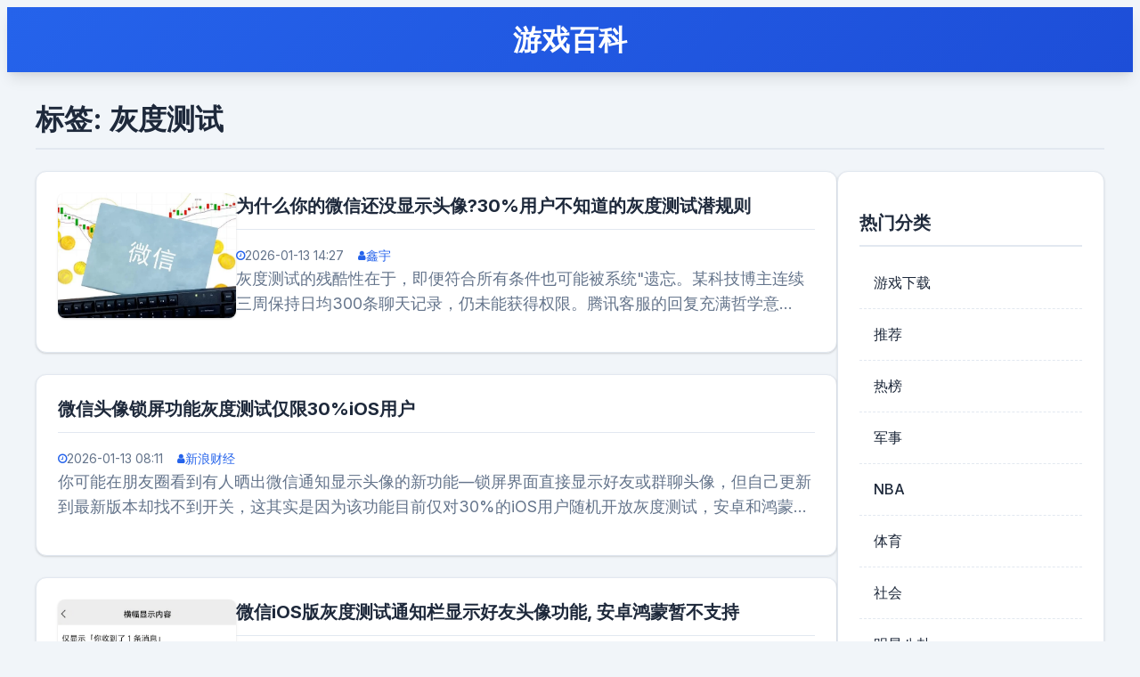

--- FILE ---
content_type: text/html; charset=UTF-8
request_url: https://www.gamebaike.com/tag/%E7%81%B0%E5%BA%A6%E6%B5%8B%E8%AF%95
body_size: 8270
content:
<!DOCTYPE html>
<html lang="zh-CN">
<head>
    <meta charset="UTF-8">
    <meta name="viewport" content="width=device-width, initial-scale=1.0">
    <title>灰度测试 - 游戏百科</title>
    <meta name="description" content="游戏百科的灰度测试文章资讯。">
    <meta name="keywords" content="灰度测试文章资讯">
    <link rel="stylesheet" href="https://cdnjs.cloudflare.com/ajax/libs/milligram/1.4.1/milligram.min.css" integrity="sha512-xiunq9hpKsIcz42zt0o2vCo34xV0j6Ny8hgEylN3XBglZDtTZ2nwnqMC/RI/ZG+SKVUVsvvkcTCQqzrKkloOg==" crossorigin="anonymous" referrerpolicy="no-referrer" />
    <link rel="stylesheet" href="https://cdn.bootcdn.net/ajax/libs/font-awesome/4.7.0/css/font-awesome.min.css">
    <link rel="stylesheet" href="https://fonts.googleapis.com/css2?family=Inter:wght@400;500;600;700;800&display=swap">
    <link rel="stylesheet" href="/static/css/style.css">
    <meta name="applicable-device" content="pc,mobile">
</head>
<body>
    <header>
        <div class="container">
            <a href="https://www.gamebaike.com"><h1 class="site-title">游戏百科</h1></a>
        </div>
    </header>

    

    <main class="container">
<h2>标签: 灰度测试</h2>

<div class="main-container">
    <div class="content-area">
        <div class="article-list">
                                                <div class="article-item">
                                                    <div class="article-image">
                                <a href="/new/7c12c924cf554397b7685213bfb67bb0">
                                    <img src="https://s2.zimgs.cn/ims?kt=url&at=smstruct&key=aHR0cDovL2ltYWdlLnVjLmNuL3Mvd2VtZWRpYS9zL3VwbG9hZC8yMDI2L2VhMjU0NThiYTIzY2NiYmFkZjJjZjc0NjE4ODA5Yzg2LmpwZw==&sign=yx:shskne7GSLUkLxOJpP-MMv8P6B4=&tv=0_0" alt="为什么你的微信还没显示头像?30%用户不知道的灰度测试潜规则">
                                </a>
                            </div>
                                                <div class="article-content">
                            <h3><a href="/new/7c12c924cf554397b7685213bfb67bb0">为什么你的微信还没显示头像?30%用户不知道的灰度测试潜规则</a></h3>
                            <div class="article-meta">
                                <span class="time"><i class="fa fa-clock-o"></i> 2026-01-13 14:27</span>
                                <span class="author"><i class="fa fa-user"></i> <a href="/user/fc92a4b3d3eb4e04ad530ed892afc5ba">鑫宇</a></span>
                            </div>
                            <div class="article-summary">
                                灰度测试的残酷性在于，即便符合所有条件也可能被系统&quot;遗忘。某科技博主连续三周保持日均300条聊天记录，仍未能获得权限。腾讯客服的回复充满哲学意味：&quot;该功能像候鸟，该来时自然会来。安卓用户的至暗时刻与曙光 当iOS用户为...                            </div>
                        </div>
                    </div>
                                    <div class="article-item">
                                                <div class="article-content">
                            <h3><a href="/new/730274042558297088">微信头像锁屏功能灰度测试仅限30%iOS用户</a></h3>
                            <div class="article-meta">
                                <span class="time"><i class="fa fa-clock-o"></i> 2026-01-13 08:11</span>
                                <span class="author"><i class="fa fa-user"></i> <a href="/user/be5d4615193f4baa88756085e30589a3">新浪财经</a></span>
                            </div>
                            <div class="article-summary">
                                你可能在朋友圈看到有人晒出微信通知显示头像的新功能—锁屏界面直接显示好友或群聊头像，但自己更新到最新版本却找不到开关，这其实是因为该功能目前仅对30%的iOS用户随机开放灰度测试，安卓和鸿蒙暂不支持。一、核心功能现状...                            </div>
                        </div>
                    </div>
                                    <div class="article-item">
                                                    <div class="article-image">
                                <a href="/new/730268351395270656">
                                    <img src="http://image.uczzd.cn/8153831081246318683.jpg?id=0" alt="微信iOS版灰度测试通知栏显示好友头像功能, 安卓鸿蒙暂不支持">
                                </a>
                            </div>
                                                <div class="article-content">
                            <h3><a href="/new/730268351395270656">微信iOS版灰度测试通知栏显示好友头像功能, 安卓鸿蒙暂不支持</a></h3>
                            <div class="article-meta">
                                <span class="time"><i class="fa fa-clock-o"></i> 2026-01-13 07:32</span>
                                <span class="author"><i class="fa fa-user"></i> <a href="/user/be5d4615193f4baa88756085e30589a3">新浪财经</a></span>
                            </div>
                            <div class="article-summary">
                                                            </div>
                        </div>
                    </div>
                                    <div class="article-item">
                                                    <div class="article-image">
                                <a href="/new/730168807535939584">
                                    <img src="https://s2.zimgs.cn/ims?kt=url&at=smstruct&key=aHR0cDovL2RheXUtaW1nLnVjLmNuL2NvbHVtYnVzL2ltZy9vYy8xMDAyL2Y0NDg1NzNiZTFmNzljZWU0ZGM3Zjk2YWM1ODJlM2Y2LmpwZw==&sign=yx:HM-sah2OJ2jXBnl0WifPTsLEFRM=&tv=0_0" alt="微信开展灰度测试:新增消息通知显示头像功能">
                                </a>
                            </div>
                                                <div class="article-content">
                            <h3><a href="/new/730168807535939584">微信开展灰度测试:新增消息通知显示头像功能</a></h3>
                            <div class="article-meta">
                                <span class="time"><i class="fa fa-clock-o"></i> 2026-01-12 18:18</span>
                                <span class="author"><i class="fa fa-user"></i> <a href="/user/e6c56bda6f584d58a7dda14b74273a01">Bianews</a></span>
                            </div>
                            <div class="article-summary">
                                对此腾讯客服表示，目前该功能还是处于灰度测试阶段，在微信升级至最新版本后支持显示头像，而安卓系统和鸿蒙系统的微信消息通知暂不支持显示用户头像。具体操作流程如下： 1.在设置里打开通知。2.在通知中选择通知显示内容。3...                            </div>
                        </div>
                    </div>
                                    <div class="article-item">
                                                    <div class="article-image">
                                <a href="/new/5276b2dd8b05ca9ccd4764a8085a6bf7">
                                    <img src="https://s2.zimgs.cn/ims?kt=url&at=smstruct&key=aHR0cDovL2ltYWdlLnVjLmNuL3Mvd2VtZWRpYS9zL3VwbG9hZC8yMDI1L2ZkN2NmYjIxMDgyMzYwNDVkNzNjYWZhNzk1ZDUwYjIyLmpwZw==&sign=yx:aFKYVANSvR2FHDj1kFN1BXKy1FI=&tv=0_0" alt="苹果回应AI功能“灰度测试”iOS 26.3正式版预计本月底推送">
                                </a>
                            </div>
                                                <div class="article-content">
                            <h3><a href="/new/5276b2dd8b05ca9ccd4764a8085a6bf7">苹果回应AI功能“灰度测试”iOS 26.3正式版预计本月底推送</a></h3>
                            <div class="article-meta">
                                <span class="time"><i class="fa fa-clock-o"></i> 2026-01-04 22:20</span>
                                <span class="author"><i class="fa fa-user"></i> <a href="/user/ed8a8a10dcc24547af802359bda26457">科技兽Pro</a></span>
                            </div>
                            <div class="article-summary">
                                今天看到有媒体报道「苹果 Apple 智能开始灰度测试」的消息，甚至还冲上了热搜，小编多少有点意外。因为苹果对外的功能测试流程里面，并不存在所谓的“灰度测试”。我们平时接触到的灰测，更多是第三方 App 的做法，比如 iOS ...                            </div>
                        </div>
                    </div>
                                    <div class="article-item">
                                                <div class="article-content">
                            <h3><a href="/new/728734838382667776">苹果AI已开启国行灰度测试;王兴兴辟谣;腾讯回应用户被元宝辱骂|晚集</a></h3>
                            <div class="article-meta">
                                <span class="time"><i class="fa fa-clock-o"></i> 2026-01-04 20:19</span>
                                <span class="author"><i class="fa fa-user"></i> <a href="/user/e6c56bda6f584d58a7dda14b74273a01">Bianews</a></span>
                            </div>
                            <div class="article-summary">
                                1、博主曝「Apple智能与Siri」已开启国行灰度测试 1月4日，据数码博主“hi爱疯”透露，苹果公司已在近期针对部分国行设备启动“Apple智能与Siri”功能的灰度测试。获得测试资格的用户可在设备设置中查看相关选项。博主称，手里...                            </div>
                        </div>
                    </div>
                                    <div class="article-item">
                                                    <div class="article-image">
                                <a href="/new/4d94ae1d9f41483b8a90e8de97ec3004">
                                    <img src="https://s2.zimgs.cn/ims?kt=url&at=smstruct&key=aHR0cDovL2ltYWdlLnVjLmNuL3Mvd2VtZWRpYS9zL3VwbG9hZC8yMDI1LzVjZmYxOGRhNWE3OGIxMTM5MGVhNmRlMjUwNmNjOGY2LmpwZw==&sign=yx:37_tXytd9g0GUn3ICwi6oQaShT4=&tv=0_0" alt="苹果官方回应AI国行版灰度测试:还未正式上线">
                                </a>
                            </div>
                                                <div class="article-content">
                            <h3><a href="/new/4d94ae1d9f41483b8a90e8de97ec3004">苹果官方回应AI国行版灰度测试:还未正式上线</a></h3>
                            <div class="article-meta">
                                <span class="time"><i class="fa fa-clock-o"></i> 2026-01-04 19:10</span>
                                <span class="author"><i class="fa fa-user"></i> <a href="/user/388d7c8560654f3e89f0b01cf859a263">PChome</a></span>
                            </div>
                            <div class="article-summary">
                                2026年1月4日，多位数码博主及普通用户反馈，苹果已面向部分国行设备开启“Apple智能与Siri”灰度测试，拥有测试资格的用户升级至iOS 26.2版本的iPhone 15 Pro系列、iPhone 16全系列可解锁功能入口。对此，苹果技术顾问回应...                            </div>
                        </div>
                    </div>
                                    <div class="article-item">
                                                    <div class="article-image">
                                <a href="/new/c40e388c19c94568942d878bd4f153ab">
                                    <img src="https://s2.zimgs.cn/ims?kt=url&at=smstruct&key=aHR0cDovL2ltYWdlLnVjLmNuL3Mvd2VtZWRpYS9zL3VwbG9hZC8yMDI1LzZjMzUzNWNmYWYyYmE0YzZhMDNmYjkxNGIxOGFhMjhhLmpwZw==&sign=yx:zfv4UjhElSyVWqG5mlRjy2cHY5c=&tv=0_0" alt="真的要来了?苹果官方回应苹果国行 AI 灰度测试问题!">
                                </a>
                            </div>
                                                <div class="article-content">
                            <h3><a href="/new/c40e388c19c94568942d878bd4f153ab">真的要来了?苹果官方回应苹果国行 AI 灰度测试问题!</a></h3>
                            <div class="article-meta">
                                <span class="time"><i class="fa fa-clock-o"></i> 2026-01-04 17:05</span>
                                <span class="author"><i class="fa fa-user"></i> <a href="/user/87f9b03d3fde41038cc4ea9e68c66bc6">果粉鉴定</a></span>
                            </div>
                            <div class="article-summary">
                                今天，国行苹果 AI 被曝灰测上了热搜，近日多位博主及用户爆料，国行 iPhone 已能收到苹果智能 AI 功能激活提示！从爆料信息来看，源头来自于一位名叫 hi爱疯的博主，其表示自己的 iPhone 16 Plus（iOS26.2）在近日突然收到了...                            </div>
                        </div>
                    </div>
                                    <div class="article-item">
                                                    <div class="article-image">
                                <a href="/new/728701488659959808">
                                    <img src="https://s2.zimgs.cn/ims?kt=url&at=smstruct&key=aHR0cDovL2RheXUtaW1nLnVjLmNuL2NvbHVtYnVzL2ltZy9vYy8xMDAyLzVlYWFhYWMxYmNmMjNkYjE3ZGNjMjdhYzFhZTg0ZTg2LmpwZw==&sign=yx:bPYcIXn34OQFYp_EpXEp_3qtnNs=&tv=0_0" alt="苹果回应国行版 AI 灰度测试:尚未正式上线 AI 功能">
                                </a>
                            </div>
                                                <div class="article-content">
                            <h3><a href="/new/728701488659959808">苹果回应国行版 AI 灰度测试:尚未正式上线 AI 功能</a></h3>
                            <div class="article-meta">
                                <span class="time"><i class="fa fa-clock-o"></i> 2026-01-04 15:56</span>
                                <span class="author"><i class="fa fa-user"></i> <a href="/user/e6c56bda6f584d58a7dda14b74273a01">Bianews</a></span>
                            </div>
                            <div class="article-summary">
                                1月4日，多位科技博主及用户在社交平台爆料，苹果已针对部分国行iPhone设备，开启“Apple智能与Siri”功能的灰度测试。升级至iOS26.2的设备，可在设置界面找到相关入口，部分机型升级后，桌面还新增了疑似AI功能的图标。据体验...                            </div>
                        </div>
                    </div>
                                    <div class="article-item">
                                                    <div class="article-image">
                                <a href="/new/728654890739446784">
                                    <img src="https://s2.zimgs.cn/ims?kt=url&at=smstruct&key=aHR0cDovL2RheXUtaW1nLnVjLmNuL2NvbHVtYnVzL2ltZy9vYy8xMDAyLzk4Y2M5Y2I3YjI2MjAxZmFiY2RiNDVlNDVlMTZmOGM1LmpwZw==&sign=yx:-Od2Ny7zYgNXZo1OwU-EtqA7f9w=&tv=0_0" alt="苹果AI上线了?博主曝「Apple智能与Siri」已开启国行灰度测试">
                                </a>
                            </div>
                                                <div class="article-content">
                            <h3><a href="/new/728654890739446784">苹果AI上线了?博主曝「Apple智能与Siri」已开启国行灰度测试</a></h3>
                            <div class="article-meta">
                                <span class="time"><i class="fa fa-clock-o"></i> 2026-01-04 11:10</span>
                                <span class="author"><i class="fa fa-user"></i> <a href="/user/e6c56bda6f584d58a7dda14b74273a01">Bianews</a></span>
                            </div>
                            <div class="article-summary">
                                1月4日，据数码博主“hi爱疯”透露，苹果公司已在近期针对部分国行设备启动“Apple智能与Siri”功能的灰度测试。获得测试资格的用户可在设备设置中查看相关选项。目前苹果官方尚未就此次测试发布正式公告。博主称，手里的...                            </div>
                        </div>
                    </div>
                                    <div class="article-item">
                                                    <div class="article-image">
                                <a href="/new/728330548493161472">
                                    <img src="http://image.uczzd.cn/7654321129587123655.jpg?id=0" alt="s42新赛季改动速览：王者新赛季马上就要来临了，这应该是王者最关键的一个赛季">
                                </a>
                            </div>
                                                <div class="article-content">
                            <h3><a href="/new/728330548493161472">s42新赛季改动速览：王者新赛季马上就要来临了，这应该是王者最关键的一个赛季</a></h3>
                            <div class="article-meta">
                                <span class="time"><i class="fa fa-clock-o"></i> 2026-01-02 14:51</span>
                                <span class="author"><i class="fa fa-user"></i> <a href="/user/eb3ceed74b2b40d998e290c1f7e7953b">明中评游戏</a></span>
                            </div>
                            <div class="article-summary">
                                                            </div>
                        </div>
                    </div>
                                    <div class="article-item">
                                                    <div class="article-image">
                                <a href="/new/726927763105125376">
                                    <img src="http://image.uczzd.cn/16235356596112877983.jpg?id=0" alt="iOS版微信更新后可以设置消息显示头像了，但只有部分用户在灰度测试，另外可以防止">
                                </a>
                            </div>
                                                <div class="article-content">
                            <h3><a href="/new/726927763105125376">iOS版微信更新后可以设置消息显示头像了，但只有部分用户在灰度测试，另外可以防止</a></h3>
                            <div class="article-meta">
                                <span class="time"><i class="fa fa-clock-o"></i> 2025-12-25 21:03</span>
                                <span class="author"><i class="fa fa-user"></i> <a href="/user/1bddf4e8f1f54744bb7704928cc73dfe">雨真说科技</a></span>
                            </div>
                            <div class="article-summary">
                                                            </div>
                        </div>
                    </div>
                                    <div class="article-item">
                                                    <div class="article-image">
                                <a href="/new/723660061198528512">
                                    <img src="https://s2.zimgs.cn/ims?kt=url&at=smstruct&key=aHR0cDovL2RheXUtaW1nLnVjLmNuL2NvbHVtYnVzL2ltZy9vYy8xMDAyLzY0Zjg3YWM1ZTE2YzhkMzk5MDQ3ZmNhM2M5NjA5MWJmLmpwZw==&sign=yx:sZui8pmy1PTUHrQsaeF9DoMhJz8=&tv=0_0" alt="消息称微信鸿蒙版App正灰度测试“朋友圈发送实况照片”功能">
                                </a>
                            </div>
                                                <div class="article-content">
                            <h3><a href="/new/723660061198528512">消息称微信鸿蒙版App正灰度测试“朋友圈发送实况照片”功能</a></h3>
                            <div class="article-meta">
                                <span class="time"><i class="fa fa-clock-o"></i> 2025-12-07 20:12</span>
                                <span class="author"><i class="fa fa-user"></i> <a href="/user/eda299a0f2564dd29911600485461f3b">直播吧电竞</a></span>
                            </div>
                            <div class="article-summary">
                                经多位用户反馈，结合@熠熠玩数码、@睿哥玩数码等博主的测试，鸿蒙微信除了“朋友圈查看实况照片”外，已经开始小范围灰度测试“朋友圈发送实况照片”功能。理论上来说，8.0.13版本的用户都有机会被灰度到。大家可以通过发送...                            </div>
                        </div>
                    </div>
                                    <div class="article-item">
                                                    <div class="article-image">
                                <a href="/new/723659014310742016">
                                    <img src="https://s2.zimgs.cn/ims?kt=url&at=smstruct&key=aHR0cDovL2RheXUtaW1nLnVjLmNuL2NvbHVtYnVzL2ltZy9vYy8xMDAyLzg5MDI3MDY1MTI1ZDJlYzkxZjc4MTAwOTNhYjRmOTQzLmpwZw==&sign=yx:ucOYivwKDPQzI3dlI8Ldqzwphnw=&tv=0_0" alt="微信鸿蒙版灰度测试朋友圈发送实况照片功能">
                                </a>
                            </div>
                                                <div class="article-content">
                            <h3><a href="/new/723659014310742016">微信鸿蒙版灰度测试朋友圈发送实况照片功能</a></h3>
                            <div class="article-meta">
                                <span class="time"><i class="fa fa-clock-o"></i> 2025-12-07 19:19</span>
                                <span class="author"><i class="fa fa-user"></i> <a href="/user/be5d4615193f4baa88756085e30589a3">新浪财经</a></span>
                            </div>
                            <div class="article-summary">
                                [消息称微信鸿蒙版App正灰度测试“朋友圈发送实况照片”功能]微信鸿蒙版App最新版本8.0.13.34正式发布，并开始小范围灰度测试“发送实况照片”功能。用户可通过发送朋友圈测试是否被灰度到。查看方式：发送朋友圈时点击放大...                            </div>
                        </div>
                    </div>
                                    <div class="article-item">
                                                    <div class="article-image">
                                <a href="/new/719655741190836224">
                                    <img src="http://image.uczzd.cn/18028008193197046367.jpg?id=0" alt="好消息，iOS端微信开始灰度测试推送通知头像了。收到通知后会显示对方的头像而不再">
                                </a>
                            </div>
                                                <div class="article-content">
                            <h3><a href="/new/719655741190836224">好消息，iOS端微信开始灰度测试推送通知头像了。收到通知后会显示对方的头像而不再</a></h3>
                            <div class="article-meta">
                                <span class="time"><i class="fa fa-clock-o"></i> 2025-11-15 17:50</span>
                                <span class="author"><i class="fa fa-user"></i> <a href="/user/990a309d4d6b4b3581b57ed25fb6e621">鸭鸭查尔斯</a></span>
                            </div>
                            <div class="article-summary">
                                                            </div>
                        </div>
                    </div>
                                    <div class="article-item">
                                                    <div class="article-image">
                                <a href="/new/717626130632288256">
                                    <img src="https://s2.zimgs.cn/ims?kt=url&at=smstruct&key=aHR0cDovL2RheXUtaW1nLnVjLmNuL2NvbHVtYnVzL2ltZy9vYy8xMDAyL2QxMjhkNWUxMGYzNWEzNjFlYzdjNzQyMmY3ZTcxNDZkLmpwZw==&sign=yx:J9DH6d8jseWNgZ7GAxVfmzlKKlQ=&tv=0_0" alt="饿了么或将更名为淘宝闪购,最新版APP正灰度测试">
                                </a>
                            </div>
                                                <div class="article-content">
                            <h3><a href="/new/717626130632288256">饿了么或将更名为淘宝闪购,最新版APP正灰度测试</a></h3>
                            <div class="article-meta">
                                <span class="time"><i class="fa fa-clock-o"></i> 2025-11-04 12:23</span>
                                <span class="author"><i class="fa fa-user"></i> <a href="/user/be5d4615193f4baa88756085e30589a3">新浪财经</a></span>
                            </div>
                            <div class="article-summary">
                                据澎湃新闻记者了解，目前饿了么APP最新版本正处于灰度测试阶段。在更多用户使用的11.28.68版本中，占据更大位置的是代表“饿了么”的蓝色标识，“淘宝闪购”字样在下方，位置更小。对于饿了么是否将更名为淘宝闪购，饿了么...                            </div>
                        </div>
                    </div>
                                    <div class="article-item">
                                                    <div class="article-image">
                                <a href="/new/715437800832387072">
                                    <img src="http://image.uczzd.cn/4366226742381794007.jpg?id=0" alt="微信在近期启动了多项灰度测试，三个新功能悄然上线中。一、群聊消息免打扰优化，">
                                </a>
                            </div>
                                                <div class="article-content">
                            <h3><a href="/new/715437800832387072">微信在近期启动了多项灰度测试，三个新功能悄然上线中。一、群聊消息免打扰优化，</a></h3>
                            <div class="article-meta">
                                <span class="time"><i class="fa fa-clock-o"></i> 2025-10-23 11:09</span>
                                <span class="author"><i class="fa fa-user"></i> <a href="/user/3a664e4e1b334da2ae7f3e0d39c4fa95">生生谈社会</a></span>
                            </div>
                            <div class="article-summary">
                                                            </div>
                        </div>
                    </div>
                                    <div class="article-item">
                                                <div class="article-content">
                            <h3><a href="/new/708202393705123840">微信上新了,灰度测试AI搜索功能,支持通过拍照进行提问</a></h3>
                            <div class="article-meta">
                                <span class="time"><i class="fa fa-clock-o"></i> 2025-09-13 11:55</span>
                                <span class="author"><i class="fa fa-user"></i> <a href="/user/be5d4615193f4baa88756085e30589a3">新浪财经</a></span>
                            </div>
                            <div class="article-summary">
                                对此，微信团队回应称，目前相关功能处于灰度测试上线期间，未灰度到的用户仍可使用原有搜索功能。全媒体记者卜岚通讯员刘丽整理 微信改版了 现在刷到我们的推文全凭缘分 拜托大家把三湘都市报“设为星标” 让我们的缘分更深...                            </div>
                        </div>
                    </div>
                                    <div class="article-item">
                                                <div class="article-content">
                            <h3><a href="/new/708031214119818240">微信搜索灰度测试AI搜索功能</a></h3>
                            <div class="article-meta">
                                <span class="time"><i class="fa fa-clock-o"></i> 2025-09-12 14:06</span>
                                <span class="author"><i class="fa fa-user"></i> <a href="/user/6108efacac614f709c41e34f7bed1c37">身边24小时</a></span>
                            </div>
                            <div class="article-summary">
                                对此，微信方面表示，微信搜一搜持续优化AI搜索能力，此前，通过接入混元T1、DeepSeekR1等大模型，提升搜索的智能化与精准度，满足用户提问类...目前处于灰度测试上线期间，未灰度到的用户仍可使用原有搜索功能，体验不受影响。                            </div>
                        </div>
                    </div>
                                    <div class="article-item">
                                                    <div class="article-image">
                                <a href="/new/3be9202a496a4137bbbf08ebd9e98f49">
                                    <img src="https://s2.zimgs.cn/ims?kt=url&at=smstruct&key=aHR0cDovL2ltYWdlLnVjLmNuL3Mvd2VtZWRpYS9zL3VwbG9hZC8yMDI0LzU4Y2I1MzU1MDU0OTE2YmUwOGNhZGRjZDQ2M2ZmYTc2LmpwZw==&sign=yx:KAZtLVk3dJaXA3Q16J3Y9d8pYI0=&tv=0_0" alt="微信正式灰度测试接入DeepSeek，各行业众多企业系统争相接入">
                                </a>
                            </div>
                                                <div class="article-content">
                            <h3><a href="/new/3be9202a496a4137bbbf08ebd9e98f49">微信正式灰度测试接入DeepSeek，各行业众多企业系统争相接入</a></h3>
                            <div class="article-meta">
                                <span class="time"><i class="fa fa-clock-o"></i> 2025-02-17 16:34</span>
                                <span class="author"><i class="fa fa-user"></i> <a href="/user/498a648a3db94ea082be45e2367a6ab1">财闻</a></span>
                            </div>
                            <div class="article-summary">
                                据腾讯集团透露，微信搜一搜在调用混元大模型丰富AI搜索的同时，近日正式灰度测试接入DeepSeek。被灰度到的用户，可在对话框顶部搜索入口看到“AI搜索”字样，点击进入后，可免费使用DeepSeek-R1满血版模型，享受更多元化的...                            </div>
                        </div>
                    </div>
                                    <div class="article-item">
                                                    <div class="article-image">
                                <a href="/new/662397359562427392">
                                    <img src="https://s2.zimgs.cn/ims?kt=url&at=smstruct&key=aHR0cDovL2RheXUtaW1nLnVjLmNuL2NvbHVtYnVzL2ltZy9vYy8xMDAyLzdkZDk5YzZkM2FmNjk4NTg3ZjhiYjNlZDA3YTViZDM5LmpwZw==&sign=yx:iLKAiSl0dVCX8XhX_X2VAmL8vdY=&tv=0_0" alt="客服回应微信语音可倍速播放:功能目前在灰度测试">
                                </a>
                            </div>
                                                <div class="article-content">
                            <h3><a href="/new/662397359562427392">客服回应微信语音可倍速播放:功能目前在灰度测试</a></h3>
                            <div class="article-meta">
                                <span class="time"><i class="fa fa-clock-o"></i> 2025-01-03 17:37</span>
                                <span class="author"><i class="fa fa-user"></i> <a href="/user/eda299a0f2564dd29911600485461f3b">直播吧电竞</a></span>
                            </div>
                            <div class="article-summary">
                                对此，腾讯客服表示，微信版本升级至8.0.55后，重播语音消息时可在语音气泡旁选择倍速播放，并且在倍速播放的过程中还支持恢复原速播放。客服还称，该功能目前正在灰度测试中。                            </div>
                        </div>
                    </div>
                                    </div>
        
            </div>
    
    
<div class="sidebar">
    
    <div class="sidebar-block">
        <h3 class="sidebar-title">热门分类</h3>
        <div class="sidebar-content">
            <ul class="category-list">
                <li><a href="https://g.gamebaike.com">游戏下载</a></li>
                                <li><a href="/100">推荐</a></li>
                                <li><a href="/88446">热榜</a></li>
                                <li><a href="/1105405272">军事</a></li>
                                <li><a href="/90002">NBA</a></li>
                                <li><a href="/923258246">体育</a></li>
                                <li><a href="/1192652582">社会</a></li>
                                <li><a href="/10020">明星八卦</a></li>
                                <li><a href="/179223212">娱乐</a></li>
                                <li><a href="/26325229">财经</a></li>
                                <li><a href="/1525483516">科技</a></li>
                                <li><a href="/323644874">汽车</a></li>
                                <li><a href="/701104723">历史</a></li>
                                <li><a href="/1001932710">国际</a></li>
                                <li><a href="/169476544">游戏</a></li>
                                <li><a href="/10012">动漫</a></li>
                                <li><a href="/10346">公益</a></li>
                                <li><a href="/10013">搞笑</a></li>
                                <li><a href="/696724">商业</a></li>
                                <li><a href="/242677432">互联网</a></li>
                                <li><a href="/835729">数码</a></li>
                                <li><a href="/701538712">国际足球</a></li>
                                <li><a href="/586710362">房产</a></li>
                                <li><a href="/90003">家居</a></li>
                                <li><a href="/1213442674">时尚</a></li>
                                <li><a href="/10007">科学探索</a></li>
                                <li><a href="/10006">职场</a></li>
                                <li><a href="/408250330">育儿</a></li>
                                <li><a href="/90001">股票</a></li>
                                <li><a href="/681723207">教育</a></li>
                                <li><a href="/10021">影视</a></li>
                                <li><a href="/1099189934">情感</a></li>
                                <li><a href="/51830095">热点</a></li>
                                <li><a href="/10032">中国军情</a></li>
                                <li><a href="/10033">武器</a></li>
                                <li><a href="/10086">中国南海</a></li>
                                <li><a href="/684625112">中国足球</a></li>
                                <li><a href="/10378">亚洲杯</a></li>
                                <li><a href="/10522">科比</a></li>
                                <li><a href="/10043">综合体育</a></li>
                                <li><a href="/66498">CBA</a></li>
                                <li><a href="/10299">投资</a></li>
                                <li><a href="/10024">楼市</a></li>
                                <li><a href="/10025">大咖秀</a></li>
                                <li><a href="/10027">外汇</a></li>
                                <li><a href="/10031">创业</a></li>
                                <li><a href="/10081">风口</a></li>
                                <li><a href="/10036">SUV</a></li>
                                <li><a href="/10040">豪车</a></li>
                                <li><a href="/10083">概念车</a></li>
                                <li><a href="/10084">优惠</a></li>
                                <li><a href="/10085">新能源</a></li>
                                <li><a href="/10100">美国</a></li>
                                <li><a href="/10101">欧洲</a></li>
                                <li><a href="/10102">朝日韩</a></li>
                                <li><a href="/10103">俄罗斯</a></li>
                                <li><a href="/10134">孕期</a></li>
                                <li><a href="/10453">街拍</a></li>
                                <li><a href="/10092">恋爱攻略</a></li>
                                <li><a href="/10093">婚姻</a></li>
                                <li><a href="/10702">正能量</a></li>
                            </ul>
        </div>
    </div>
</div></div>

    </main>
<script>
var _hmt = _hmt || [];
(function() {
  var hm = document.createElement("script");
  hm.src = "https://hm.baidu.com/hm.js?e5699a39f00cf338d72e55250396af4e";
  var s = document.getElementsByTagName("script")[0]; 
  s.parentNode.insertBefore(hm, s);
})();
</script>

    <footer>
        <div class="container">
            <p>声明：部分文章摘自互联网，如有侵权，麻烦告知删除。</p>
            <p><a href="http://beian.miit.gov.cn/" target="_blank" rel="nofollow">粤ICP备2022014661号</a> 邮箱：181046773#qq.com</p>
        </div>
    </footer>
</body>
</html></body>
</html>